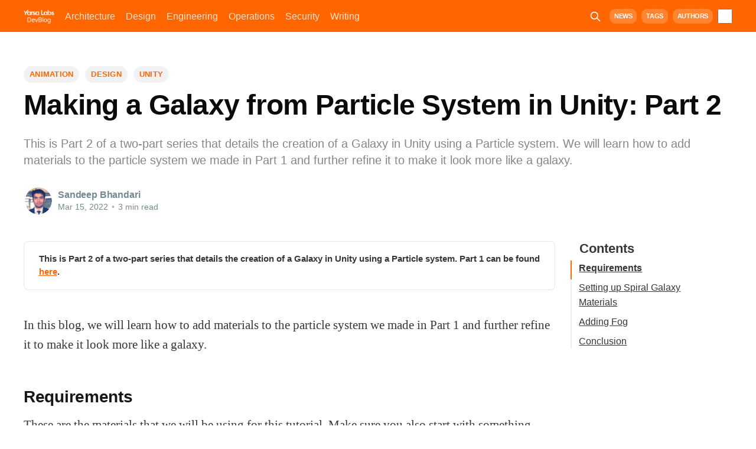

--- FILE ---
content_type: text/html; charset=utf-8
request_url: https://blog.yarsalabs.com/making-a-galaxy-from-particle-system-in-unity-part-2/
body_size: 7141
content:
<!DOCTYPE html>
<html lang="en">

<head>

  <title>Making a Galaxy from Particle System in Unity: Part 2</title>
  <meta charset="utf-8" />
  <meta http-equiv="X-UA-Compatible" content="IE=edge" />
  <meta name="HandheldFriendly" content="True" />
  <meta name="viewport"
    content="height=device-height, width=device-width, initial-scale=1.0, minimum-scale=1.0, maximum-scale=1.0, user-scalable=no, target-densitydpi=device-dpi" />

  <link rel="stylesheet" type="text/css" href="/assets/built/screen.css?v=e6f772c7bb" />

  <link rel="stylesheet" type="text/css" href="/assets/css/tocbot.css?v=e6f772c7bb" />
  <link rel="stylesheet" type="text/css" href="/assets/css/customstyles.css?v=e6f772c7bb" />
  <link rel="stylesheet" type="text/css" href="/assets/css/customfeatures.css?v=e6f772c7bb" />

  <script src="/assets/js/dm.js?v=e6f772c7bb"></script>
  <meta name="description" content="This is Part 2 of a two-part series that details the creation of a Galaxy in Unity using a Particle system. We will learn how to add materials to the particle system we made in Part 1 and further refine it to make it look more like a galaxy.">
    <link rel="icon" href="https://blog.yarsalabs.com/content/images/size/w256h256/2021/09/Y-180x180-trans.png" type="image/png">
    <link rel="canonical" href="https://blog.yarsalabs.com/making-a-galaxy-from-particle-system-in-unity-part-2/">
    <meta name="referrer" content="no-referrer-when-downgrade">
    
    <meta property="og:site_name" content="Yarsa Labs DevBlog">
    <meta property="og:type" content="article">
    <meta property="og:title" content="Making a Galaxy from Particle System in Unity: Part 2">
    <meta property="og:description" content="This is Part 2 of a two-part series that details the creation of a Galaxy in Unity using a Particle system. We will learn how to add materials to the particle system we made in Part 1 and further refine it to make it look more like a galaxy.">
    <meta property="og:url" content="https://blog.yarsalabs.com/making-a-galaxy-from-particle-system-in-unity-part-2/">
    <meta property="og:image" content="https://blog.yarsalabs.com/content/images/2022/04/yarsa-labs-devblog-banner-3.jpg">
    <meta property="article:published_time" content="2022-03-15T02:36:45.000Z">
    <meta property="article:modified_time" content="2022-03-15T02:36:45.000Z">
    <meta property="article:tag" content="Animation">
    <meta property="article:tag" content="Design">
    <meta property="article:tag" content="Unity">
    
    <meta property="article:publisher" content="https://www.facebook.com/yarsalabs">
    <meta name="twitter:card" content="summary_large_image">
    <meta name="twitter:title" content="Making a Galaxy from Particle System in Unity: Part 2">
    <meta name="twitter:description" content="This is Part 2 of a two-part series that details the creation of a Galaxy in Unity using a Particle system. We will learn how to add materials to the particle system we made in Part 1 and further refine it to make it look more like a galaxy.">
    <meta name="twitter:url" content="https://blog.yarsalabs.com/making-a-galaxy-from-particle-system-in-unity-part-2/">
    <meta name="twitter:image" content="https://blog.yarsalabs.com/content/images/2022/04/yarsa-labs-devblog-banner-2.jpg">
    <meta name="twitter:label1" content="Written by">
    <meta name="twitter:data1" content="Sandeep Bhandari">
    <meta name="twitter:label2" content="Filed under">
    <meta name="twitter:data2" content="Animation, Design, Unity">
    <meta name="twitter:site" content="@yarsalabs">
    <meta property="og:image:width" content="1200">
    <meta property="og:image:height" content="480">
    
    <script type="application/ld+json">
{
    "@context": "https://schema.org",
    "@type": "Article",
    "publisher": {
        "@type": "Organization",
        "name": "Yarsa Labs DevBlog",
        "url": "https://blog.yarsalabs.com/",
        "logo": {
            "@type": "ImageObject",
            "url": "https://blog.yarsalabs.com/content/images/2022/05/yarsa-labs-devblog.png"
        }
    },
    "author": {
        "@type": "Person",
        "name": "Sandeep Bhandari",
        "image": {
            "@type": "ImageObject",
            "url": "https://blog.yarsalabs.com/content/images/2021/09/sandeepbhandari.jpg",
            "width": 180,
            "height": 180
        },
        "url": "https://blog.yarsalabs.com/author/sandeep/",
        "sameAs": []
    },
    "headline": "Making a Galaxy from Particle System in Unity: Part 2",
    "url": "https://blog.yarsalabs.com/making-a-galaxy-from-particle-system-in-unity-part-2/",
    "datePublished": "2022-03-15T02:36:45.000Z",
    "dateModified": "2022-03-15T02:36:45.000Z",
    "keywords": "Animation, Design, Unity",
    "description": "This is Part 2 of a two-part series that details the creation of a Galaxy in Unity using a Particle system. We will learn how to add materials to the particle system we made in Part 1 and further refine it to make it look more like a galaxy. ",
    "mainEntityOfPage": "https://blog.yarsalabs.com/making-a-galaxy-from-particle-system-in-unity-part-2/"
}
    </script>

    <meta name="generator" content="Ghost 6.13">
    <link rel="alternate" type="application/rss+xml" title="Yarsa Labs DevBlog" href="https://blog.yarsalabs.com/rss/">
    <script defer src="https://cdn.jsdelivr.net/ghost/portal@~2.56/umd/portal.min.js" data-i18n="true" data-ghost="https://blog.yarsalabs.com/" data-key="043fc3942435eb03fc153d58b3" data-api="https://blog.yarsalabs.com/ghost/api/content/" data-locale="en" crossorigin="anonymous"></script><style id="gh-members-styles">.gh-post-upgrade-cta-content,
.gh-post-upgrade-cta {
    display: flex;
    flex-direction: column;
    align-items: center;
    font-family: -apple-system, BlinkMacSystemFont, 'Segoe UI', Roboto, Oxygen, Ubuntu, Cantarell, 'Open Sans', 'Helvetica Neue', sans-serif;
    text-align: center;
    width: 100%;
    color: #ffffff;
    font-size: 16px;
}

.gh-post-upgrade-cta-content {
    border-radius: 8px;
    padding: 40px 4vw;
}

.gh-post-upgrade-cta h2 {
    color: #ffffff;
    font-size: 28px;
    letter-spacing: -0.2px;
    margin: 0;
    padding: 0;
}

.gh-post-upgrade-cta p {
    margin: 20px 0 0;
    padding: 0;
}

.gh-post-upgrade-cta small {
    font-size: 16px;
    letter-spacing: -0.2px;
}

.gh-post-upgrade-cta a {
    color: #ffffff;
    cursor: pointer;
    font-weight: 500;
    box-shadow: none;
    text-decoration: underline;
}

.gh-post-upgrade-cta a:hover {
    color: #ffffff;
    opacity: 0.8;
    box-shadow: none;
    text-decoration: underline;
}

.gh-post-upgrade-cta a.gh-btn {
    display: block;
    background: #ffffff;
    text-decoration: none;
    margin: 28px 0 0;
    padding: 8px 18px;
    border-radius: 4px;
    font-size: 16px;
    font-weight: 600;
}

.gh-post-upgrade-cta a.gh-btn:hover {
    opacity: 0.92;
}</style>
    <script defer src="https://cdn.jsdelivr.net/ghost/sodo-search@~1.8/umd/sodo-search.min.js" data-key="043fc3942435eb03fc153d58b3" data-styles="https://cdn.jsdelivr.net/ghost/sodo-search@~1.8/umd/main.css" data-sodo-search="https://blog.yarsalabs.com/" data-locale="en" crossorigin="anonymous"></script>
    
    <link href="https://blog.yarsalabs.com/webmentions/receive/" rel="webmention">
    <script defer src="/public/cards.min.js?v=e6f772c7bb"></script>
    <link rel="stylesheet" type="text/css" href="/public/cards.min.css?v=e6f772c7bb">
    <script defer src="/public/comment-counts.min.js?v=e6f772c7bb" data-ghost-comments-counts-api="https://blog.yarsalabs.com/members/api/comments/counts/"></script>
    <script defer src="/public/member-attribution.min.js?v=e6f772c7bb"></script><style>:root {--ghost-accent-color: #FF6600;}</style>
    <!-- Global site tag (gtag.js) - Google Analytics -->
<script async src="https://www.googletagmanager.com/gtag/js?id=G-3G9WMH4M97"></script>
<script>
  window.dataLayer = window.dataLayer || [];
  function gtag(){dataLayer.push(arguments);}
  gtag('js', new Date());

  gtag('config', 'G-3G9WMH4M97');
</script>

</head>

<body class="post-template tag-animation tag-design tag-unity">
  <div class="viewport">

    <header id="gh-head" class="gh-head has-cover">
      <nav class="gh-head-inner inner gh-container">
        <div class="gh-head-brand">
          <a class="gh-head-logo" href="https://blog.yarsalabs.com">
            <img src="/assets/img/header_logo.png?v=e6f772c7bb" alt="Yarsa Labs DevBlog" />
          </a>
          <a class="gh-burger" role="button">
            <div class="gh-burger-box">
              <div class="gh-burger-inner"></div>
            </div>
          </a>
        </div>
        <div class="gh-head-menu">
          <ul class="nav">
    <li class="nav-architecture"><a href="https://blog.yarsalabs.com/tag/architecture/">Architecture</a></li>
    <li class="nav-design"><a href="https://blog.yarsalabs.com/tag/design/">Design</a></li>
    <li class="nav-engineering"><a href="https://blog.yarsalabs.com/tag/engineering/">Engineering</a></li>
    <li class="nav-operations"><a href="https://blog.yarsalabs.com/tag/operations/">Operations</a></li>
    <li class="nav-security"><a href="https://blog.yarsalabs.com/tag/security/">Security</a></li>
    <li class="nav-writing"><a href="https://blog.yarsalabs.com/tag/writing/">Writing</a></li>
</ul>

        </div>
        <div class="gh-head-actions">
          <button class="gh-search" style="background-color: transparent;" data-ghost-search><svg xmlns="http://www.w3.org/2000/svg" fill="none" viewBox="0 0 24 24" stroke="currentColor" stroke-width="2" width="20" height="20"><path stroke-linecap="round" stroke-linejoin="round" d="M21 21l-6-6m2-5a7 7 0 11-14 0 7 7 0 0114 0z"></path></svg>
</button>
          <a class="header-links" href="https://news.yarsalabs.com" title="News">News</a>
          <a class="header-links" href="/tags" title="All Tags">Tags</a>
          <a class="header-links" href="/authors" title="Authors">Authors</a>
          <input id="dmtoggle" class="toggle" type="checkbox" name="Dark Mode" role="switch" onclick="themeToggle()">
          <label for="dmtoggle" class="dmlabel">Dark Mode</label>
        </div>
      </nav>
    </header>


    <main>
      



    <progress class="reading-progress" value="0" max="100" aria-label="Reading progress"></progress>


    <article class="article post tag-animation tag-design tag-unity no-image">

        <header class="article-header gh-canvas">

                <section class="article-tag">
                        <a class="article-tag-list" href="/tag/animation/" title="Animation"
                           class="tag tag-620b17dd9951250001dc649c animation">Animation</a>
                        <a class="article-tag-list" href="/tag/design/" title="Design"
                           class="tag tag-6141a5beb0746f00016b57f1 design">Design</a>
                        <a class="article-tag-list" href="/tag/unity/" title="Unity"
                           class="tag tag-62319942e7f38900015d2ffa unity">Unity</a>
                </section>

            <h1 class="article-title">Making a Galaxy from Particle System in Unity: Part 2</h1>

                <p class="article-excerpt">This is Part 2 of a two-part series that details the creation of a Galaxy in Unity using a Particle system. We will learn how to add materials to the particle system we made in Part 1 and further refine it to make it look more like a galaxy. </p>

            <div class="article-byline">
                <section class="article-byline-content">
                    <ul class="author-list">
                            <li class="author-list-item">
                                    <a href="/author/sandeep/" class="author-avatar">
                                        <img class="author-profile-image" src="/content/images/size/w100/2021/09/sandeepbhandari.jpg"
                                             alt="Sandeep Bhandari"/>
                                    </a>
                            </li>
                    </ul>
                    <div class="article-byline-meta">
                        <h4 class="author-name"><a href="/author/sandeep/">Sandeep Bhandari</a></h4>
                        <div class="byline-meta-content">
                            <time class="byline-meta-date" datetime="2022-03-15">Mar 15, 2022</time>
                            <span class="byline-reading-time"><span class="bull">&bull;</span> 3 min read</span>
                        </div>
                    </div>
                </section>
            </div>

        </header>

        <section class="gh-content gh-canvas">
            <div class="post-full-content">
                <aside class="toc-container">
                    <div class="toc"></div>
                </aside>
                <div class="gh-content post-content">
                    <div class="kg-card kg-callout-card kg-callout-card-white"><div class="kg-callout-text"><strong>This is Part 2 of a two-part series that details the creation of a Galaxy in Unity using a Particle system. Part 1 can be found <a href="https://blog.yarsalabs.com/making-a-galaxy-from-particle-system-in-unity/">here</a>.</strong></div></div><p>In this blog, we will learn how to add materials to the particle system we made in Part 1 and further refine it to make it look more like a galaxy. </p><h2 id="requirements">Requirements</h2><p>These are the materials that we will be using for this tutorial. Make sure you also start with something similar.	 </p><figure class="kg-card kg-image-card kg-card-hascaption"><img src="https://blog.yarsalabs.com/content/images/2022/02/Screen-Shot-2022-02-22-at-08.41.20.png" class="kg-image" alt loading="lazy" width="952" height="1152" srcset="https://blog.yarsalabs.com/content/images/size/w600/2022/02/Screen-Shot-2022-02-22-at-08.41.20.png 600w, https://blog.yarsalabs.com/content/images/2022/02/Screen-Shot-2022-02-22-at-08.41.20.png 952w" sizes="(min-width: 720px) 720px"><figcaption>Our Star Materials</figcaption></figure><p>Now, let us continue where we left off. </p><h2 id="setting-up-spiral-galaxy-materials">Setting up Spiral Galaxy Materials</h2><p>After setting up a basic shape and rotation for our galaxy in Part 1, let's start Part 2 by learning how to put the materials in our particle system.</p><p>Go to the <code>Renderer</code> section of the particle system where you will find the <code>Material</code> field. Select the <code>BigStar</code> material with the parameters shown below.</p><figure class="kg-card kg-image-card kg-card-hascaption"><img src="https://blog.yarsalabs.com/content/images/2022/02/Screen-Shot-2022-02-22-at-09.13.54.png" class="kg-image" alt loading="lazy" width="1830" height="818" srcset="https://blog.yarsalabs.com/content/images/size/w600/2022/02/Screen-Shot-2022-02-22-at-09.13.54.png 600w, https://blog.yarsalabs.com/content/images/size/w1000/2022/02/Screen-Shot-2022-02-22-at-09.13.54.png 1000w, https://blog.yarsalabs.com/content/images/size/w1600/2022/02/Screen-Shot-2022-02-22-at-09.13.54.png 1600w, https://blog.yarsalabs.com/content/images/2022/02/Screen-Shot-2022-02-22-at-09.13.54.png 1830w" sizes="(min-width: 720px) 720px"><figcaption>Applying the BigStar Material to the Particle System</figcaption></figure><p>We now have stars in our galaxy. </p><p>But, the stars are all of the same sizes. The size of our stars are controlled using their <code>Start Size</code>. You can set <code>Start Size</code> to automatically generate randomly, as shown below.</p><figure class="kg-card kg-image-card kg-card-hascaption"><img src="https://blog.yarsalabs.com/content/images/2022/02/Screen-Recording-2022-02-22-at-10.05.32.gif" class="kg-image" alt loading="lazy" width="960" height="615"><figcaption>Randomizing Start Sizes</figcaption></figure><h2 id="adding-fog">Adding Fog</h2><p>The model above shows our stars moving in a spiral motion. But it still looks like a primitive model of a galaxy. We need to add a few foggy star clusters to make it more complex. </p><p>To do this, we need to add another particle system to the mix with a foggy star cluster material as a child. So, let's duplicate our galaxy <code>Particle System</code> and make it a child of our current particle system.</p><figure class="kg-card kg-image-card kg-card-hascaption"><img src="https://blog.yarsalabs.com/content/images/2022/02/Screen-Shot-2022-02-22-at-15.16.09.png" class="kg-image" alt loading="lazy" width="526" height="124"><figcaption>Duplicate Parent and Child</figcaption></figure><p>Then, change the material of the <code>Particle System</code> from the <code>Renderer</code> menu to the <code>SmallStarCluster</code> material that we have made.</p><figure class="kg-card kg-image-card kg-card-hascaption"><img src="https://blog.yarsalabs.com/content/images/2022/03/ezgif-4-504863473d.gif" class="kg-image" alt loading="lazy" width="600" height="253"><figcaption>Changing Material of the Child Particle System</figcaption></figure><div class="kg-card kg-callout-card kg-callout-card-grey"><div class="kg-callout-emoji">💡</div><div class="kg-callout-text">Make sure that the scale of the child is the same as the parent particle system.</div></div><p>We need to resize the child to give the "foggy galaxy" kind of look to our galaxy. To do that, we simply need to change the start size to a larger number. Let's try that and see what happens.</p><figure class="kg-card kg-image-card kg-card-hascaption"><img src="https://blog.yarsalabs.com/content/images/2022/03/ezgif-5-b942e27b0e.gif" class="kg-image" alt loading="lazy" width="545" height="255"><figcaption>Changing the Size of the Child Particle System for Foggy Effect</figcaption></figure><p>Here, we can see that we finally succeeded in making a nice, foggy and starry particle system that looks like a galaxy.</p><h2 id="conclusion">Conclusion</h2><p>Nested particle systems are popular because they can run together with different materials, which adds more variety to the particle system. They can also move directions opposite the main particle system or galaxy, which is impossible if you only use a single system. Their flexibility allows creativity, as we can change their trigger, so they only appear when the parent particle dies, or let them continuously be emitted from the particle of the parent particle, etc. Nested particle systems have a lot of use cases that we will keep exploring in my upcoming blog posts.</p><blockquote>This is end of Part 2. Let me know if you need any help regarding particle systems in unity by commenting on this blog. See you soon!</blockquote>
                        <div class="subscribe-footer">
                            <div>
                                <a class="subscribe-footer-button" href="#/portal">
                                    Receive Next Article on Email
                                </a>
                                <a class="subscribe-footer-button" href="https://www.linkedin.com/company/yarsalabs/">
                                    Follow Yarsa Labs on LinkedIn
                                </a>
                            </div>
                            <div>
                                If you liked this article, feel free to share this post on 
                                <a href="https://www.facebook.com/sharer/sharer.php?u=https://blog.yarsalabs.com/making-a-galaxy-from-particle-system-in-unity-part-2/" target="_blank" rel="noopener">
                                    <i class="fab fa-facebook"></i> Facebook</a>, 

                                <a href="https://twitter.com/intent/tweet?url=https://blog.yarsalabs.com/making-a-galaxy-from-particle-system-in-unity-part-2/&text=Making a Galaxy from Particle System in Unity: Part 2&via=YarsaLabs" target="_blank" rel="noopener">
                                <i class="fab fa-twitter"></i> Twitter</a> or 

                                <a href="https://www.linkedin.com/sharing/share-offsite/?url=https://blog.yarsalabs.com/making-a-galaxy-from-particle-system-in-unity-part-2/&title=Making a Galaxy from Particle System in Unity: Part 2&summary=This is Part 2 of a two-part series that details the creation of a Galaxy in Unity using a Particle system. We will learn how to add materials to the particle system we made in Part 1 and further refine it to make it look more like a galaxy.&source=YarsaLabs" target="_blank" rel="noopener">
                                <i class="fab fa-linkedin"></i> LinkedIn</a>.
                            </div>
                        </div>
                </div>
            </div>
        </section>


        <section class="article-comments gh-canvas">
            <style>
                a.commento-logo {
                    display: none !important;
                }
            </style>
            <div id="commento"></div>
            <script defer src="https://comments.yarsalabs.com/js/commento.js"></script>
        </section>

    </article>

    <link rel="stylesheet" type="text/css"
          href="https://cdnjs.cloudflare.com/ajax/libs/highlight.js/8.3/styles/arta.min.css">
    <script src="https://cdnjs.cloudflare.com/ajax/libs/highlight.js/8.3/highlight.min.js"></script>
    <script type="text/javascript">hljs.initHighlightingOnLoad();</script>





    <aside class="read-more-wrap">
        <div class="read-more inner">


                        
<article class="post-card post ">

    <a class="post-card-image-link" href="/device-farming-in-the-qa-process/">
        <img class="post-card-image"
            srcset="/content/images/size/w300/2024/09/DevBlogs-19-.png 300w,
                    /content/images/size/w600/2024/09/DevBlogs-19-.png 600w,
                    /content/images/size/w1000/2024/09/DevBlogs-19-.png 1000w,
                    /content/images/size/w2000/2024/09/DevBlogs-19-.png 2000w"
            sizes="(max-width: 1000px) 400px, 800px"
            src="/content/images/size/w600/2024/09/DevBlogs-19-.png"
            alt="Device Farming in the QA Process"
            loading="lazy"
        />
    </a>

    <div class="post-card-content">

        <div class="post-card-content-link">
            <header class="post-card-header">


              <a href="/device-farming-in-the-qa-process/"><h2 class="post-card-title">Device Farming in the QA Process</h2></a>
            </header>
          <a href="/device-farming-in-the-qa-process/">
            <section class="post-card-excerpt">
                <p>Discover Device Farming: A crucial technique for testing apps across multiple devices. Learn its benefits and impact on software development.</p>
            </section>
          </a>
        </div>

        <footer class="post-card-meta">
            <ul class="author-list">
                <li class="author-list-item">
                    <a href="/author/agya/" class="static-avatar">
                        <img class="author-profile-image" src="/content/images/size/w100/2024/03/image.jpeg" alt="Agya Pathak" />
                    </a>
                </li>
            </ul>
            <div class="post-card-byline-content">
                <span><a href="/author/agya/">Agya Pathak</a></span>
                <span class="post-card-byline-date"><time datetime="2024-09-13">Sep 13, 2024</time> <span class="bull">&bull;</span> 4 min read</span>
            </div>
        </footer>

    </div>

</article>
                        
<article class="post-card post ">

    <a class="post-card-image-link" href="/shape-language-in-character-design/">
        <img class="post-card-image"
            srcset="/content/images/size/w300/2024/09/DevBlogs-17-.png 300w,
                    /content/images/size/w600/2024/09/DevBlogs-17-.png 600w,
                    /content/images/size/w1000/2024/09/DevBlogs-17-.png 1000w,
                    /content/images/size/w2000/2024/09/DevBlogs-17-.png 2000w"
            sizes="(max-width: 1000px) 400px, 800px"
            src="/content/images/size/w600/2024/09/DevBlogs-17-.png"
            alt="Art Fundamentals: Shape Language in Character Design"
            loading="lazy"
        />
    </a>

    <div class="post-card-content">

        <div class="post-card-content-link">
            <header class="post-card-header">


              <a href="/shape-language-in-character-design/"><h2 class="post-card-title">Art Fundamentals: Shape Language in Character Design</h2></a>
            </header>
          <a href="/shape-language-in-character-design/">
            <section class="post-card-excerpt">
                <p>Learn how Shape Language influences character and object design by using common shapes like circles, squares, and triangles to convey personality and intent effectively.</p>
            </section>
          </a>
        </div>

        <footer class="post-card-meta">
            <ul class="author-list">
                <li class="author-list-item">
                    <a href="/author/aisha/" class="static-avatar">
                        <img class="author-profile-image" src="/content/images/size/w100/2024/03/MicrosoftTeams-image--11-.png" alt="Aisha Lama" />
                    </a>
                </li>
            </ul>
            <div class="post-card-byline-content">
                <span><a href="/author/aisha/">Aisha Lama</a></span>
                <span class="post-card-byline-date"><time datetime="2024-09-13">Sep 13, 2024</time> <span class="bull">&bull;</span> 5 min read</span>
            </div>
        </footer>

    </div>

</article>
                        
<article class="post-card post ">

    <a class="post-card-image-link" href="/listeners-in-jmeter/">
        <img class="post-card-image"
            srcset="/content/images/size/w300/2024/09/DevBlogs-15-.png 300w,
                    /content/images/size/w600/2024/09/DevBlogs-15-.png 600w,
                    /content/images/size/w1000/2024/09/DevBlogs-15-.png 1000w,
                    /content/images/size/w2000/2024/09/DevBlogs-15-.png 2000w"
            sizes="(max-width: 1000px) 400px, 800px"
            src="/content/images/size/w600/2024/09/DevBlogs-15-.png"
            alt="Listeners in JMeter"
            loading="lazy"
        />
    </a>

    <div class="post-card-content">

        <div class="post-card-content-link">
            <header class="post-card-header">


              <a href="/listeners-in-jmeter/"><h2 class="post-card-title">Listeners in JMeter</h2></a>
            </header>
          <a href="/listeners-in-jmeter/">
            <section class="post-card-excerpt">
                <p>Discover JMeter listeners: essential tools for visualizing and analyzing performance test results. Learn about these 14 types to enhance your testing process.</p>
            </section>
          </a>
        </div>

        <footer class="post-card-meta">
            <ul class="author-list">
                <li class="author-list-item">
                    <a href="/author/sabina/" class="static-avatar">
                        <img class="author-profile-image" src="/content/images/size/w100/2024/03/Media-1.jpeg" alt="Sabina Bajracharya" />
                    </a>
                </li>
            </ul>
            <div class="post-card-byline-content">
                <span><a href="/author/sabina/">Sabina Bajracharya</a></span>
                <span class="post-card-byline-date"><time datetime="2024-09-09">Sep 9, 2024</time> <span class="bull">&bull;</span> 7 min read</span>
            </div>
        </footer>

    </div>

</article>

        </div>
    </aside>


    </main>

    <footer class="site-footer outer">
      <a href="#" id="scrolltotop">
        <svg xmlns="http://www.w3.org/2000/svg" viewBox="0 0 43.17 24">
          <g id="Layer_2" data-name="Layer 2">
            <g id="Layer_1-2" data-name="Layer 1">
              <path
                d="M38.64,24a4.51,4.51,0,0,1-3-1.15l-14-12.54-14,12.54a4.54,4.54,0,0,1-6-6.77L18,1.39a5.44,5.44,0,0,1,7.25,0l16.45,14.7a4.54,4.54,0,0,1-3,7.92Z" />
            </g>
          </g>
        </svg>
      </a>
      <div class="inner">
        <section class="copyright"><a href="https://blog.yarsalabs.com">Yarsa Labs DevBlog</a> &copy; 2026</section>
        <nav class="site-footer-nav" style="c">
          <ul class="nav">
    <li class="nav-contact"><a href="https://www.yarsalabs.com/contact">Contact</a></li>
    <li class="nav-privacy"><a href="https://www.yarsalabs.com/privacy/">Privacy</a></li>
    <li class="nav-terms"><a href="https://www.yarsalabs.com/terms/">Terms</a></li>
</ul>

        </nav>
      </div>
    </footer>

  </div>
  <script src="https://code.jquery.com/jquery-3.5.1.min.js"
    integrity="sha256-9/aliU8dGd2tb6OSsuzixeV4y/faTqgFtohetphbbj0=" crossorigin="anonymous"></script>

  <script>
    $(document).ready(function () {
      // Mobile Menu Trigger
      $('.gh-burger').click(function () {
        $('body').toggleClass('gh-head-open');
      });
      // FitVids - Makes video embeds responsive
      $(".gh-content").fitVids();
    });
  </script>

  <script>
    mybutton = document.getElementById("scrolltotop");
    window.onscroll = function () { scrollFunction() };
    function scrollFunction() {
      if (document.body.scrollTop > 400 || document.documentElement.scrollTop > 400) {
        mybutton.style.transform = "translateY(0)";
      } else {
        mybutton.style.transform = "translateY(40px)";
      }
    }
  </script>

  <script src="/assets/built/casper.js?v=e6f772c7bb"></script>

  <script src="/assets/js/tocbot.js?v=e6f772c7bb"></script>
  <script> tocbot.init({ tocSelector: '.toc', contentSelector: '.post-content', hasInnerContainers: false, });</script>

  <script>
    const progressBar = document.querySelector('.reading-progress');

    function updateProgress() {
      const height = document.body.clientHeight;
      const position = window.scrollY;
      const progress = position / height * 115;
      progressBar.setAttribute('value', progress);
      requestAnimationFrame(updateProgress);
    }

    requestAnimationFrame(updateProgress);
  </script>

  

  
</body>

</html>

--- FILE ---
content_type: text/css; charset=UTF-8
request_url: https://blog.yarsalabs.com/assets/css/tocbot.css?v=e6f772c7bb
body_size: 846
content:
.toc {
	overflow-y: auto;
}

.toc>.toc-list {
	overflow: hidden;
	position: relative
}

.toc>.toc-list li {
	list-style: none
}

.js-toc {
	overflow-y: hidden
}

.toc-list {
	margin: 0;
	padding-left: 10px
}

a.toc-link {
	color: currentColor;
	height: 100%
}

.is-collapsible {
	max-height: 1000px;
	overflow: hidden;
	transition: all 300ms ease-in-out
}

.is-collapsed {
	max-height: 0
}

.is-position-fixed {
	position: fixed !important;
	top: 0
}

.is-active-link {
	font-weight: 700
}

.toc-link::before {
	background-color: #EEE;
	content: ' ';
	display: inline-block;
	height: inherit;
	left: 0;
	margin-top: -1px;
	position: absolute;
	width: 2px
}

.is-active-link::before {
	background-color: #54BC4B
}

/* Offset headings from fixed header */
.post-content h2::before,
.post-content h3::before {
    display: block;
    content: " ";
    height: 84px;
    margin-top: -84px;
    visibility: hidden;
}

/* Adjust content wrapper */
.post-content {
    display: block;
    min-width: 0;
}

/* Adjustments to wide and full width cards */
.kg-gallery-card,
.kg-width-wide,
.kg-width-full {
    display: flex;
    flex-direction: column;
    align-items: center;
}

.kg-gallery-card > *,
.kg-width-wide > *,
.kg-width-full > *,
figure.kg-width-full img {
    margin-left: -50vw;
    margin-right: -50vw;
}
.toc-container .toc{
  padding: 0 0 2em 0;
}

.is-active-link::before {
    background-color: var(--ghost-accent-color);
}
/*.post-full-content pre {
    max-width: 0;
}*/

@media screen and (min-width: 800px){
    .post-content h2,
    .post-content h3 {
        outline: none;
    }
    body {
        overflow: visible;
    }
    .post-full-content {
        display: grid;
        grid-template-columns: 1.5fr 0.5fr;
        padding: 0;
        margin: 0;
    }
    .toc-container {
        order: 1;
        padding-left:0.8em;
    }
    .toc-container .toc {
        grid-column: main-end/full-end;
        position: sticky;
        top: 20px;
        min-width: 260px;
        font-family: -apple-system, BlinkMacSystemFont, Segoe UI, Roboto, Oxygen,
        Ubuntu, Cantarell, Open Sans, Helvetica Neue, sans-serif;
        font-size: 1.6rem;
        line-height: 1.6em;
        padding: 0 0.8em 0.8em;
    }
    .is-active-link::before {
        background-color: var(--ghost-accent-color);
    }
    ol.toc-list {
        margin: 0;
    }
}

.gh-canvas > * {
    grid-column: main-start / main-end;
}

@media screen and (min-width: 800px){
    .gh-canvas > * {
        grid-column: wide-start / wide-end;
    }
}

.toc:before{
    display: block;
    position: relative;
    content: "Contents";
    padding: 0 0 .8rem 1.5rem;
    font-size: 1.4em;
    font-weight: 700;
}


--- FILE ---
content_type: text/css; charset=UTF-8
request_url: https://blog.yarsalabs.com/assets/css/customstyles.css?v=e6f772c7bb
body_size: 1183
content:
a {
    color: inherit;
}

/*post card image*/
html.dark-mode .post-card-image{
    background: transparent;
}

@media (min-width: 1001px) {
    .post-card-image {
        min-height: auto !important;
    }
}

/*header tags*/
.header-links {
    display: flex;
    align-items: center;
    justify-content: center;
    margin: 0 0 0 8px;
    padding: 0 8px;
    font-size: 1.1rem;
    letter-spacing: -0.04rem;
    height: 25px;
    font-weight: 800;
    text-transform: uppercase;
    background: rgba(255, 255, 255, 0.2);
    border-radius: 10px;
    transition: background 0.1s;
}
@media only screen and (max-width: 900px) {
    .header-links{
        height: 40px;
        font-size: 1.8rem;
        padding: 0 12px;
    }
}
@media only screen and (max-width: 800px) {
    .header-links{
        height: 25px;
        font-size: 1.1rem;
        padding: 0 6px;
    }
}
.header-links:hover {
    background: rgba(255, 255, 255, 0.4);
}

html.dark-mode .header-links {
    background: rgba(0, 0, 0, 0.1);
}

html.dark-mode .header-links:hover {
    background: rgba(0, 0, 0, 0.2);
}

/*article tags*/
.article-tag-list {
    margin: 0 10px 5px 0;
    padding: 5px 10px;
    background: rgba(0, 0, 0, 0.05);
    border-radius: 15px;
    transition: filter 0.1s;
}

html.dark-mode .article-tag-list {
    background: rgba(255, 255, 255, 0.08)
}

.article-tag-list:hover {
    filter: brightness(150%);
}

/*post card tags*/
.post-card-tag {
    margin: 0 0 5px -4px;
}

.post-card-tag-list {
    padding: 4px 8px;
    color: var(--ghost-accent-color);
    text-transform: uppercase;
    letter-spacing: 0.03rem;
    font-size: 1.3rem;
    font-weight: 600;
    background: rgba(0, 0, 0, 0.03);
    border-radius: 15px;
    transition: filter 0.1s;
}

html.dark-mode .post-card-tag-list {
    background: rgba(255, 255, 255, 0.06)
}

.post-card-tag-list:hover {
    filter: brightness(150%);
}

/*authors page styles*/
html.dark-mode .author-profile-social-link:hover {
    color: hsla(0, 0%, 100%, .75);
}

.authors-page-link {
    line-height: 4em;
    font-weight: bold;
}

html.dark-mode .authors-page-link {
    color: hsla(0, 0%, 100%, .75);
}

.author-feed {
    position: relative;
    display: grid;
    grid-template-columns: 1fr 1fr 1fr 1fr 1fr;
    grid-gap: 0.5em 1em;
    margin: auto;
}

.author-feed a {
    color: black;
    text-decoration: none;
}

html.dark-mode .author-feed a {
    color: white;
    text-decoration: none;
}

@media only screen and (max-width: 1100px) {
    .author-feed {
        grid-template-columns: 1fr 1fr 1fr;
    }
}

@media only screen and (max-width: 800px) {
    .author-feed {
        grid-template-columns: 1fr 1fr;
    }
}

.nosticky {
    position: inherit !important;
}

.marginauto {
    margin: 0 auto;
}

.textcenter {
    text-align: center;
}

.authors-page-image img {
    opacity: 100%;
}

.authors-page-card {
    display: flex;
    overflow: hidden;
    flex-direction: column;
    justify-content: flex-start;
    align-items: center;
    height: auto;
    width: 100%;
    padding: 0;
    margin: 1em auto;
}

.authors-page-image {
    margin-bottom: 1em;
}

.authors-page-card h1 {
    margin: 0.1em 0;
    font-size: 1.3em;
    line-height: auto;
}

.author-bio {
    line-height: auto;
    font-size: 0.9em;
}

.author-stats {
    justify-self: flex-end;
    font-size: 0.8em;
    font-weight: bold;
}

/*tags page style*/
.tag-feed {
    display: grid;
    grid-template-columns: 1fr 1fr 1fr 1fr;
    grid-gap: 1em;
    margin: 3em auto auto auto;
}

.tag-feed a {
    text-decoration: none;
}

.tag-content {
    border-radius: 15px;
    overflow: hidden;
}

.tag-content:hover .tag-page-name {
    filter: brightness(150%);
}

html.dark-mode .tag-content {
    background: rgba(255, 255, 255, .04);
}

.tag-page-card {
    background: rgba(0, 0, 0, 0.04);
    display: flex;
    flex-direction: column;
    align-items: center;
}

.tag-page-name {
    padding: 10px 20px;
    letter-spacing: 0.03em;
    font-weight: 600;
    text-transform: uppercase;
    transition: filter 0.1s;
}

.tag-page-count {
    width: 100%;
    border-radius: 0 0 15px 15px;
    color: black;
    font-size: 0.75em;
    background: rgba(0, 0, 0, .04);
    transition: max-height 0.2s;
}

html.dark-mode .tag-page-count {
    color: white;
    background: rgba(255, 255, 255, .08);
}



/*post card tag*/
.post-card-primary-tag {
    margin: 0 0 5px -2px;
    padding: 0 10px;
    width: fit-content;
    background: rgba(0, 0, 0, 0.05);
    border-radius: 15px;
    transition: filter 0.1s;
    font-weight: 600;
}

html.dark-mode .post-card-primary-tag {
    background: rgba(255, 255, 255, 0.08)
}

.post-card-primary-tag:hover {
    filter: brightness(150%);
}

/*subscribe footer styles*/
.subscribe-footer {
    display: flex;
    flex-wrap:wrap;  
    justify-content: center;
    margin-bottom: 0;
}

.subscribe-footer > div {
  width: 50%;
}

html.dark-mode .subscribe-footer-button,
.subscribe-footer-button {
    text-decoration: none !important;
    display: flex;
    justify-content: center;
    align-content: center;
    text-align: center;
    margin: 0 1em 1em 0;
    padding: 0.5em 1em;
    width: fit-content;
    border-radius: 25px;
    background: var(--ghost-accent-color);
    font-weight: 600;
}

.subscribe-footer-button {
    color: white !important;
}


@media only screen and (max-width: 1100px) {
    .tag-feed {
        grid-template-columns: 1fr 1fr 1fr;
    }
}

@media only screen and (max-width: 800px) {
    .tag-feed {
        grid-template-columns: 1fr 1fr;
    }
}

@media only screen and (max-width: 600px) {
    .tag-feed {
        grid-template-columns: 1fr;
    }
    .subscribe-footer {
        display: block;
    }
    .subscribe-footer > div{   
        width: 100%;
    }
}


--- FILE ---
content_type: text/css; charset=UTF-8
request_url: https://blog.yarsalabs.com/assets/css/customfeatures.css?v=e6f772c7bb
body_size: 690
content:
/*header accomodation*/
.gh-social {
    display: flex;
    margin-right: 2px;
    height: 2.5rem;
}

/*dark mode toggle switch*/
.dmlabel {
    display: none;
}

.toggle {
    margin-left: 8px;
    overflow: visible;
    background: rgba(255, 255, 255, 0.2);
    transition: background 0.2s;
    border-radius: 50%;
    cursor: pointer;
    width: 25px;
    height: 25px;
    appearance: none;
    -webkit-tap-highlight-color: transparent;
    display: flex;
    justify-content: center;
    align-items: center;
}
.toggle:hover {
    background: rgba(0, 0, 0, 0.1);
}

html.dark-mode .toggle {
    background: rgba(0, 0, 0, 0.1);
}

html.dark-mode .toggle:hover {
    background: rgba(255, 255, 255, 0.2);
}

.toggle:before {
    background: white;
    border-radius: 50%;
    content: "";
    display: block;
    width: 15px;
    height: 15px;
    transition: background 0.2s, box-shadow 0.4s;
}

html.dark-mode .toggle:before {
    background: transparent;
    box-shadow: inset -5px 0 white;
}

@media only screen and (max-width: 900px) {
    .toggle{
        overflow: visible;
        height: 40px;
        width: 40px;
    }
    .toggle:before{
        position: absolute;
        height: 25px;
        width: 25px;
    }
    html.dark-mode .toggle:before {
    box-shadow: inset -10px 0 white;
    }
}
    
@media only screen and (max-width: 800px) {
    .toggle{
        overflow: visible;
        height: 25px;
        width: 25px;
    }
    .toggle:before{
        position: absolute;
        height: 15px;
        width: 15px;
    }
    html.dark-mode .toggle:before {
    box-shadow: inset -5px 0 white;
    }
}

/*dark mode bugfixes*/
.footer-cta-button {
    background: transparent;
}

html.dark-mode .post-full-content a {
    box-shadow: 0 0 0 rgba(0, 0, 0, 0.0) !important;
}

/*progress bar*/
.reading-progress[value] {
    position: fixed;
    top: 0;
    z-index: 999;
    width: 100%;
    border: none;
    height: 5px;
    background: transparent;
    color: var(--ghost-accent-color);
    -webkit-appearance: none;
    -moz-appearance: none;
    appearance: none;
}

.reading-progress[value]::-webkit-progress-bar {
    background-color: transparent;
}

.reading-progress[value]::-webkit-progress-value {
    background: var(--ghost-accent-color);
}

.reading-progress[value]::-moz-progress-bar {
    background: var(--ghost-accent-color);
}

/*scroll to top button*/
html {
    scroll-behavior: smooth;
}

#scrolltotop {
    position: fixed;
    bottom: 0;
    right: 20px;
    width: 50px;
    height: 40px;
    padding: 0;
    margin: 0;
    border-radius: 25px 25px 0 0;
    line-height: 40px;
    text-align: center;
    cursor: pointer;
    background-color: var(--ghost-accent-color);
    transform: translateY(40px);
    transition: transform 0.25s, height 0.1s;
    z-index: 101;
}

#scrolltotop:hover {
    height: 45px;
}

#scrolltotop svg {
    padding: 0;
    height: 25px;
    width: 25px;
    fill: white;
}

--- FILE ---
content_type: text/css; charset=utf-8
request_url: https://cdnjs.cloudflare.com/ajax/libs/highlight.js/8.3/styles/arta.min.css
body_size: 270
content:
.hljs{display:block;overflow-x:auto;padding:0.5em;background:#222;-webkit-text-size-adjust:none}.profile .hljs-header *,.ini .hljs-title,.nginx .hljs-title{color:#fff}.hljs-comment,.hljs-javadoc,.hljs-preprocessor,.hljs-preprocessor .hljs-title,.hljs-pragma,.hljs-shebang,.profile .hljs-summary,.diff,.hljs-pi,.hljs-doctype,.hljs-tag,.hljs-template_comment,.css .hljs-rules,.tex .hljs-special{color:#444}.hljs-string,.hljs-symbol,.diff .hljs-change,.hljs-regexp,.xml .hljs-attribute,.smalltalk .hljs-char,.xml .hljs-value,.ini .hljs-value,.clojure .hljs-attribute,.coffeescript .hljs-attribute{color:#ffcc33}.hljs-number,.hljs-addition{color:#00cc66}.hljs-built_in,.hljs-literal,.hljs-type,.hljs-typename,.go .hljs-constant,.ini .hljs-keyword,.lua .hljs-title,.perl .hljs-variable,.php .hljs-variable,.mel .hljs-variable,.django .hljs-variable,.css .funtion,.smalltalk .method,.hljs-hexcolor,.hljs-important,.hljs-flow,.hljs-inheritance,.parser3 .hljs-variable{color:#32aaee}.hljs-keyword,.hljs-tag .hljs-title,.css .hljs-tag,.css .hljs-class,.css .hljs-id,.css .hljs-pseudo,.css .hljs-attr_selector,.hljs-winutils,.tex .hljs-command,.hljs-request,.hljs-status{color:#6644aa}.hljs-title,.ruby .hljs-constant,.vala .hljs-constant,.hljs-parent,.hljs-deletion,.hljs-template_tag,.css .hljs-keyword,.objectivec .hljs-class .hljs-id,.smalltalk .hljs-class,.lisp .hljs-keyword,.apache .hljs-tag,.nginx .hljs-variable,.hljs-envvar,.bash .hljs-variable,.go .hljs-built_in,.vbscript .hljs-built_in,.lua .hljs-built_in,.rsl .hljs-built_in,.tail,.avrasm .hljs-label,.tex .hljs-formula,.tex .hljs-formula *{color:#bb1166}.hljs-yardoctag,.hljs-phpdoc,.hljs-dartdoc,.profile .hljs-header,.ini .hljs-title,.apache .hljs-tag,.parser3 .hljs-title{font-weight:bold}.coffeescript .javascript,.javascript .xml,.tex .hljs-formula,.xml .javascript,.xml .vbscript,.xml .css,.xml .hljs-cdata{opacity:0.6}.hljs,.hljs-subst,.diff .hljs-chunk,.css .hljs-value,.css .hljs-attribute{color:#aaa}

--- FILE ---
content_type: application/javascript; charset=UTF-8
request_url: https://blog.yarsalabs.com/assets/js/tocbot.js?v=e6f772c7bb
body_size: 4243
content:
(() => {
    var e = {
            163: e => {
                e.exports = function(e) {
                    var t, n = [].forEach,
                        l = [].some,
                        o = document.body,
                        i = !0,
                        r = " ";

                    function s(t, l) {
                        var o, i, c, d = l.appendChild((o = t, i = document.createElement("li"), c = document.createElement("a"), e.listItemClass && i.setAttribute("class", e.listItemClass), e.onClick && (c.onclick = e.onClick), e.includeTitleTags && c.setAttribute("title", o.textContent), e.includeHtml && o.childNodes.length ? n.call(o.childNodes, (function(e) {
                            c.appendChild(e.cloneNode(!0))
                        })) : c.textContent = o.textContent, c.setAttribute("href", e.basePath + "#" + o.id), c.setAttribute("class", e.linkClass + r + "node-name--" + o.nodeName + r + e.extraLinkClasses), i.appendChild(c), i));
                        if (t.children.length) {
                            var u = a(t.isCollapsed);
                            t.children.forEach((function(e) {
                                s(e, u)
                            })), d.appendChild(u)
                        }
                    }

                    function a(t) {
                        var n = e.orderedList ? "ol" : "ul",
                            l = document.createElement(n),
                            o = e.listClass + r + e.extraListClasses;
                        return t && (o += r + e.collapsibleClass, o += r + e.isCollapsedClass), l.setAttribute("class", o), l
                    }

                    function c(t) {
                        var n = 0;
                        return null !== t && (n = t.offsetTop, e.hasInnerContainers && (n += c(t.offsetParent))), n
                    }

                    function d(t) {
                        return t && -1 !== t.className.indexOf(e.collapsibleClass) && -1 !== t.className.indexOf(e.isCollapsedClass) ? (t.className = t.className.split(r + e.isCollapsedClass).join(""), d(t.parentNode.parentNode)) : t
                    }
                    return {
                        enableTocAnimation: function() {
                            i = !0
                        },
                        disableTocAnimation: function(t) {
                            var n = t.target || t.srcElement;
                            "string" == typeof n.className && -1 !== n.className.indexOf(e.linkClass) && (i = !1)
                        },
                        render: function(e, n) {
                            var l = a(!1);
                            if (n.forEach((function(e) {
                                    s(e, l)
                                })), null !== (t = e || t)) return t.firstChild && t.removeChild(t.firstChild), 0 === n.length ? t : t.appendChild(l)
                        },
                        updateToc: function(s) {
                            var a;
                            a = e.scrollContainer && document.querySelector(e.scrollContainer) ? document.querySelector(e.scrollContainer).scrollTop : document.documentElement.scrollTop || o.scrollTop, e.positionFixedSelector && function() {
                                var n;
                                n = e.scrollContainer && document.querySelector(e.scrollContainer) ? document.querySelector(e.scrollContainer).scrollTop : document.documentElement.scrollTop || o.scrollTop;
                                var l = document.querySelector(e.positionFixedSelector);
                                "auto" === e.fixedSidebarOffset && (e.fixedSidebarOffset = t.offsetTop), n > e.fixedSidebarOffset ? -1 === l.className.indexOf(e.positionFixedClass) && (l.className += r + e.positionFixedClass) : l.className = l.className.split(r + e.positionFixedClass).join("")
                            }();
                            var u, f = s;
                            if (i && null !== t && f.length > 0) {
                                l.call(f, (function(t, n) {
                                    return c(t) > a + e.headingsOffset + 10 ? (u = f[0 === n ? n : n - 1], !0) : n === f.length - 1 ? (u = f[f.length - 1], !0) : void 0
                                }));
                                var m = t.querySelectorAll("." + e.linkClass);
                                n.call(m, (function(t) {
                                    t.className = t.className.split(r + e.activeLinkClass).join("")
                                }));
                                var h = t.querySelectorAll("." + e.listItemClass);
                                n.call(h, (function(t) {
                                    t.className = t.className.split(r + e.activeListItemClass).join("")
                                }));
                                var p = t.querySelector("." + e.linkClass + ".node-name--" + u.nodeName + '[href="' + e.basePath + "#" + u.id.replace(/([ #;&,.+*~':"!^$[\]()=>|/@])/g, "\\$1") + '"]');
                                p && -1 === p.className.indexOf(e.activeLinkClass) && (p.className += r + e.activeLinkClass);
                                var C = p && p.parentNode;
                                C && -1 === C.className.indexOf(e.activeListItemClass) && (C.className += r + e.activeListItemClass);
                                var g = t.querySelectorAll("." + e.listClass + "." + e.collapsibleClass);
                                n.call(g, (function(t) {
                                    -1 === t.className.indexOf(e.isCollapsedClass) && (t.className += r + e.isCollapsedClass)
                                })), p && p.nextSibling && -1 !== p.nextSibling.className.indexOf(e.isCollapsedClass) && (p.nextSibling.className = p.nextSibling.className.split(r + e.isCollapsedClass).join("")), d(p && p.parentNode.parentNode)
                            }
                        }
                    }
                }
            },
            547: e => {
                e.exports = {
                    tocSelector: ".js-toc",
                    contentSelector: ".js-toc-content",
                    headingSelector: "h1, h2, h3",
                    ignoreSelector: ".js-toc-ignore",
                    hasInnerContainers: !1,
                    linkClass: "toc-link",
                    extraLinkClasses: "",
                    activeLinkClass: "is-active-link",
                    listClass: "toc-list",
                    extraListClasses: "",
                    isCollapsedClass: "is-collapsed",
                    collapsibleClass: "is-collapsible",
                    listItemClass: "toc-list-item",
                    activeListItemClass: "is-active-li",
                    collapseDepth: 0,
                    scrollSmooth: !0,
                    scrollSmoothDuration: 420,
                    scrollSmoothOffset: 0,
                    scrollEndCallback: function(e) {},
                    headingsOffset: 1,
                    throttleTimeout: 50,
                    positionFixedSelector: null,
                    positionFixedClass: "is-position-fixed",
                    fixedSidebarOffset: "auto",
                    includeHtml: !1,
                    includeTitleTags: !1,
                    onClick: function(e) {},
                    orderedList: !0,
                    scrollContainer: null,
                    skipRendering: !1,
                    headingLabelCallback: !1,
                    ignoreHiddenElements: !1,
                    headingObjectCallback: null,
                    basePath: "",
                    disableTocScrollSync: !1
                }
            },
            971: function(e, t, n) {
                var l, o, i;
                o = [], l = function(e) {
                    "use strict";
                    var t, l, o, i = n(547),
                        r = {},
                        s = {},
                        a = n(163),
                        c = n(279),
                        d = n(938),
                        u = !!(e && e.document && e.document.querySelector && e.addEventListener);
                    if ("undefined" != typeof window || u) {
                        var f = Object.prototype.hasOwnProperty;
                        return s.destroy = function() {
                            var e = h(r);
                            null !== e && (r.skipRendering || e && (e.innerHTML = ""), r.scrollContainer && document.querySelector(r.scrollContainer) ? (document.querySelector(r.scrollContainer).removeEventListener("scroll", this._scrollListener, !1), document.querySelector(r.scrollContainer).removeEventListener("resize", this._scrollListener, !1), t && document.querySelector(r.scrollContainer).removeEventListener("click", this._clickListener, !1)) : (document.removeEventListener("scroll", this._scrollListener, !1), document.removeEventListener("resize", this._scrollListener, !1), t && document.removeEventListener("click", this._clickListener, !1)))
                        }, s.init = function(e) {
                            if (u) {
                                r = function() {
                                    for (var e = {}, t = 0; t < arguments.length; t++) {
                                        var n = arguments[t];
                                        for (var l in n) f.call(n, l) && (e[l] = n[l])
                                    }
                                    return e
                                }(i, e || {}), this.options = r, this.state = {}, r.scrollSmooth && (r.duration = r.scrollSmoothDuration, r.offset = r.scrollSmoothOffset, s.scrollSmooth = n(374).initSmoothScrolling(r)), t = a(r), l = c(r), this._buildHtml = t, this._parseContent = l, this._headingsArray = o, s.destroy();
                                var p = function(e) {
                                    try {
                                        return e.contentElement || document.querySelector(e.contentSelector)
                                    } catch (t) {
                                        return console.warn("Contents element not found: " + e.contentSelector), null
                                    }
                                }(r);
                                if (null !== p) {
                                    var C = h(r);
                                    if (null !== C && null !== (o = l.selectHeadings(p, r.headingSelector))) {
                                        var g = l.nestHeadingsArray(o).nest;
                                        r.skipRendering || t.render(C, g), this._scrollListener = m((function(e) {
                                            t.updateToc(o), !r.disableTocScrollSync && d(r);
                                            var n = e && e.target && e.target.scrollingElement && 0 === e.target.scrollingElement.scrollTop;
                                            (e && (0 === e.eventPhase || null === e.currentTarget) || n) && (t.updateToc(o), r.scrollEndCallback && r.scrollEndCallback(e))
                                        }), r.throttleTimeout), this._scrollListener(), r.scrollContainer && document.querySelector(r.scrollContainer) ? (document.querySelector(r.scrollContainer).addEventListener("scroll", this._scrollListener, !1), document.querySelector(r.scrollContainer).addEventListener("resize", this._scrollListener, !1)) : (document.addEventListener("scroll", this._scrollListener, !1), document.addEventListener("resize", this._scrollListener, !1));
                                        var v = null;
                                        return this._clickListener = m((function(e) {
                                            r.scrollSmooth && t.disableTocAnimation(e), t.updateToc(o), v && clearTimeout(v), v = setTimeout((function() {
                                                t.enableTocAnimation()
                                            }), r.scrollSmoothDuration)
                                        }), r.throttleTimeout), r.scrollContainer && document.querySelector(r.scrollContainer) ? document.querySelector(r.scrollContainer).addEventListener("click", this._clickListener, !1) : document.addEventListener("click", this._clickListener, !1), this
                                    }
                                }
                            }
                        }, s.refresh = function(e) {
                            s.destroy(), s.init(e || this.options)
                        }, e.tocbot = s, s
                    }

                    function m(e, t, n) {
                        var l, o;
                        return t || (t = 250),
                            function() {
                                var i = n || this,
                                    r = +new Date,
                                    s = arguments;
                                l && r < l + t ? (clearTimeout(o), o = setTimeout((function() {
                                    l = r, e.apply(i, s)
                                }), t)) : (l = r, e.apply(i, s))
                            }
                    }

                    function h(e) {
                        try {
                            return e.tocElement || document.querySelector(e.tocSelector)
                        } catch (t) {
                            return console.warn("TOC element not found: " + e.tocSelector), null
                        }
                    }
                }(void 0 !== n.g ? n.g : this.window || this.global), void 0 === (i = "function" == typeof l ? l.apply(t, o) : l) || (e.exports = i)
            },
            279: e => {
                e.exports = function(e) {
                    var t = [].reduce;

                    function n(e) {
                        return e[e.length - 1]
                    }

                    function l(e) {
                        return +e.nodeName.toUpperCase().replace("H", "")
                    }

                    function o(t) {
                        if (!(t instanceof window.HTMLElement)) return t;
                        if (e.ignoreHiddenElements && (!t.offsetHeight || !t.offsetParent)) return null;
                        const n = t.getAttribute("data-heading-label") || (e.headingLabelCallback ? String(e.headingLabelCallback(t.textContent)) : t.textContent.trim());
                        var o = {
                            id: t.id,
                            children: [],
                            nodeName: t.nodeName,
                            headingLevel: l(t),
                            textContent: n
                        };
                        return e.includeHtml && (o.childNodes = t.childNodes), e.headingObjectCallback ? e.headingObjectCallback(o, t) : o
                    }
                    return {
                        nestHeadingsArray: function(l) {
                            return t.call(l, (function(t, l) {
                                var i = o(l);
                                return i && function(t, l) {
                                    for (var i = o(t), r = i.headingLevel, s = l, a = n(s), c = r - (a ? a.headingLevel : 0); c > 0 && (!(a = n(s)) || r !== a.headingLevel);) a && void 0 !== a.children && (s = a.children), c--;
                                    r >= e.collapseDepth && (i.isCollapsed = !0), s.push(i)
                                }(i, t.nest), t
                            }), {
                                nest: []
                            })
                        },
                        selectHeadings: function(t, n) {
                            var l = n;
                            e.ignoreSelector && (l = n.split(",").map((function(t) {
                                return t.trim() + ":not(" + e.ignoreSelector + ")"
                            })));
                            try {
                                return t.querySelectorAll(l)
                            } catch (e) {
                                return console.warn("Headers not found with selector: " + l), null
                            }
                        }
                    }
                }
            },
            374: (e, t) => {
                t.initSmoothScrolling = function(e) {
                    var t = e.duration,
                        n = e.offset,
                        l = location.hash ? o(location.href) : location.href;

                    function o(e) {
                        return e.slice(0, e.lastIndexOf("#"))
                    }
                    document.body.addEventListener("click", (function(i) {
                        var r;
                        "a" !== (r = i.target).tagName.toLowerCase() || !(r.hash.length > 0 || "#" === r.href.charAt(r.href.length - 1)) || o(r.href) !== l && o(r.href) + "#" !== l || i.target.className.indexOf("no-smooth-scroll") > -1 || "#" === i.target.href.charAt(i.target.href.length - 2) && "!" === i.target.href.charAt(i.target.href.length - 1) || -1 === i.target.className.indexOf(e.linkClass) || function(e, t) {
                            var n, l, o = window.pageYOffset,
                                i = {
                                    duration: t.duration,
                                    offset: t.offset || 0,
                                    callback: t.callback,
                                    easing: t.easing || function(e, t, n, l) {
                                        return (e /= l / 2) < 1 ? n / 2 * e * e + t : -n / 2 * (--e * (e - 2) - 1) + t
                                    }
                                },
                                r = document.querySelector('[id="' + decodeURI(e).split("#").join("") + '"]') || document.querySelector('[id="' + e.split("#").join("") + '"]'),
                                s = "string" == typeof e ? i.offset + (e ? r && r.getBoundingClientRect().top || 0 : -(document.documentElement.scrollTop || document.body.scrollTop)) : e,
                                a = "function" == typeof i.duration ? i.duration(s) : i.duration;

                            function c(e) {
                                l = e - n, window.scrollTo(0, i.easing(l, o, s, a)), l < a ? requestAnimationFrame(c) : (window.scrollTo(0, o + s), "function" == typeof i.callback && i.callback())
                            }
                            requestAnimationFrame((function(e) {
                                n = e, c(e)
                            }))
                        }(i.target.hash, {
                            duration: t,
                            offset: n,
                            callback: function() {
                                var e, t;
                                e = i.target.hash, (t = document.getElementById(e.substring(1))) && (/^(?:a|select|input|button|textarea)$/i.test(t.tagName) || (t.tabIndex = -1), t.focus())
                            }
                        })
                    }), !1)
                }
            },
            938: e => {
                e.exports = function(e) {
                    var t = e.tocElement || document.querySelector(e.tocSelector);
                    if (t && t.scrollHeight > t.clientHeight) {
                        var n = t.querySelector("." + e.activeListItemClass);
                        n && (t.scrollTop = n.offsetTop)
                    }
                }
            }
        },
        t = {};

    function n(l) {
        var o = t[l];
        if (void 0 !== o) return o.exports;
        var i = t[l] = {
            exports: {}
        };
        return e[l].call(i.exports, i, i.exports, n), i.exports
    }
    n.g = function() {
        if ("object" == typeof globalThis) return globalThis;
        try {
            return this || new Function("return this")()
        } catch (e) {
            if ("object" == typeof window) return window
        }
    }(), n(971)
})();
